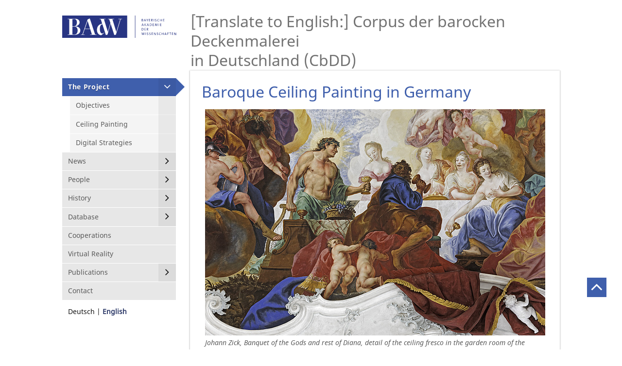

--- FILE ---
content_type: text/html; charset=utf-8
request_url: https://deckenmalerei.badw.de/en/the-project.html
body_size: 7075
content:
<!DOCTYPE html>
<!--[if lt IE 7 ]><html class="no-js ie6 lt-ie9 lt-ie8 lt-ie7" lang="en"> <![endif]-->
<!--[if IE 7 ]><html class="no-js ie7 lt-ie9 lt-ie8" lang="en"> <![endif]-->
<!--[if IE 8 ]><html class="no-js ie8 lt-ie9" lang="en"> <![endif]-->
<!--[if IE 9 ]><html class="no-js ie9" lang="en"> <![endif]-->
<!--[if (gt IE 9)|!(IE)]><!--><html lang="en" class="no-js"> <!--<![endif]-->
<head>

<meta charset="utf-8">
<!-- 
	featured by elementare teilchen GmbH, www.elementare-teilchen.de

	This website is powered by TYPO3 - inspiring people to share!
	TYPO3 is a free open source Content Management Framework initially created by Kasper Skaarhoj and licensed under GNU/GPL.
	TYPO3 is copyright 1998-2026 of Kasper Skaarhoj. Extensions are copyright of their respective owners.
	Information and contribution at https://typo3.org/
-->


<link rel="shortcut icon" href="/typo3conf/ext/etthemebadw/Resources/Public/Icons/favicon_2.ico" type="image/vnd.microsoft.icon">
<title>The Project: Corpus der barocken Deckenmalerei&lt;br&gt;in Deutschland (CbDD)</title>
<meta http-equiv="x-ua-compatible" content="IE=edge,chrome=1" />
<meta name="generator" content="TYPO3 CMS" />
<meta name="application-name" content="Bayerische Akademie der Wissenschaften" />
<meta name="robots" content="INDEX,FOLLOW" />
<meta name="viewport" content="width=device-width, initial-scale=1" />
<meta name="keywords" content="Barock, Barockforschung, Restaurierung, Zerstörung, Rekonstruktion, Dokumentation, Interpretation, Analyse, Forschungsprojekt, Akademienprogramm, Kunstgeschichte, historischer Kontext, Kulturtransfer, Denkmalpflege, Schlösserverwaltung, CbDD
         Deckenmalerei, Wandmalerei, architekturgebundene Malerei, quadro riportato, finestra aperta, Fresko, Secco, Öl auf  Leinwand, Putz, Gewölbe, Bildprogramm, Deckengemälde, visuelle Zeichensysteme, Bildmedien, Ikonographie
         Architektur, Denkmal, Schloss, Schlösser, Residenz, Hof, Höfe, Palais, Rathaus, Wohnhaus, Kathedrale, Dom, Stift, Kapelle, Hofkirche, Schlosskapelle, Kirche, Kloster, Stiftskirche, Wallfahrtskirche, Pfarrkirche,
         Innenräume, Festsaal, Appartement, Treppenhaus, Bibliothek, Kaisersaal,
         Stuck, Dekoration, Raumausstattung, Raumgestaltung 
         Hofgesellschaft, Adel, Fürst, Kurfürst, Graf, Bischof, religiös, höfisch, bürgerlich, Hofkunst, kirchliche Kunst, 
         Bilddokument, Referenzsystem, Fotografie, Digitalisierung, virtuelle Forschungsplattform, Datenbank, webbasiert, 3D-Modellierung, 3D-Visualisierung, Open Access, WissKI,
         Barock, Renaissance, Frühe Neuzeit, Heiliges Römisches Reich deutscher Nation, Mitteleuropa, Bundesrepublik Deutschland,
         Ludwig-Maximilians-Universität München, Institut für Kunstgeschichte,
         Philipps-Universität Marburg, Deutsches Dokumentationszentrum für Kunstgeschichte,Bildarchiv Foto Marburg, Bildindex der Kunst und Architektur, 
         Zentralinstitut für Kunstgeschichte in München" />
<meta name="description" content="Das Akademieprojekt Corpus der barocken Deckenmalerei in Deutschland (CbDD) erforscht  die Decken- und Wandmalerei der Zeit zwischen 1550 und 1800 auf dem Gebiet der Bundesrepublik Deutschland. Die Dokumentation und Interpretation im historischen sowie kunsthistorischen Kontext erfolgt mit analysierenden Texten, Fotografien und Planmaterial, die in einer digitalen Datenbank öffentlich zur Verfügung gestellt werden." />
<meta name="author" content="Bayerische Akademie der Wissenschaften" />
<meta name="twitter:card" content="summary" />
<meta name="copyright" content="Bayerische Akademie der Wissenschaften" />
<meta name="revisit-after" content="7 days" />
<meta name="handheldfriendly" content="true" />
<meta name="abstract" content="Bayerische Akademie der Wissenschaften" />
<meta name="publisher" content="Bayerische Akademie der Wissenschaften" />


<link rel="stylesheet" type="text/css" href="/typo3temp/assets/compressed/merged-6f16818d5891d654f5166f7388ea9d0a-b6b799a31bf61775d574127c79060a4b.css?1636956788" media="all">



<!--[if (gte IE 6)&(lte IE 8)]> <script src="/typo3temp/assets/compressed/selectivizr-1.0.2.min-757e469b3a299a77cab213672366c297.js?1611822971"></script> <![endif]-->


<link rel="alternate" hreflang="x-default" href="https://deckenmalerei.badw.de/das-projekt.html" ><link rel="alternate" hreflang="en-us" href="https://deckenmalerei.badw.de/en/the-project.html" >
<link rel="icon" sizes="192x192" href="Icons/Touch/badw-touch_icon_192x192.png">
<link rel="apple-touch-icon" sizes="180x180" href="Icons/Touch/badw-touch_icon_180x180.png">
<link rel="apple-touch-icon" sizes="152x152" href="Icons/Touch/badw-touch_icon_152x152.png">
<link rel="apple-touch-icon" sizes="144x144" href="Icons/Touch/badw-touch_icon_144x144.png">
<link rel="apple-touch-icon" sizes="120x120" href="Icons/Touch/badw-touch_icon_120x120">
<link rel="apple-touch-icon" sizes="114x114" href="Icons/Touch/badw-touch_icon_114x114">
<link rel="apple-touch-icon" sizes="76x76" href="Icons/Touch/badw-touch_icon_76x76">
<link rel="apple-touch-icon" sizes="72x72" href="Icons/Touch/badw-touch_icon_72x72">
<link rel="apple-touch-icon" href="Icons/Touch/badw-touch_icon_57x57.png">

<link rel="alternate" hreflang="de" href="https://deckenmalerei.badw.de/das-projekt.html"/>
<link rel="alternate" hreflang="en-US" href="https://deckenmalerei.badw.de/en/the-project.html"/>
<link rel="alternate" hreflang="x-default" href="https://deckenmalerei.badw.de/das-projekt.html"/>
</head>
<!--



-->


<body class="c-page  c-page--start"
      data-page="117" data-rootline="109 ">

<p class="page__skiplinks">
    <a href="#nav-main">Skip to Main Navigation</a><a href="#content-main">Skip to Content</a>
</p>

<div id="top" class="c-page-wrapper  js-handle-mobile-navigation-overlay">

    <header class="c-page-head  js-page-head-border">

        <div class="c-page-head__brand">

            <a href="http://www.badw.de" target="_blank" class="u-link-ie9-fix" rel="noreferrer"><div class="c-page-head__brand__img"><img src="/typo3conf/ext/etthemebadw/Resources/Public/Images/logo-badw.svg" alt="Logo der Bayerischen Akademie der Wissenschaften" /></div></a>

        </div>

        <div class="c-page-head__project-title">
            <div class="c-project-title">
                <h1 class="c-project-title__heading">
                    <span>[Translate to English:] Corpus der barocken Deckenmalerei<br/>in Deutschland (CbDD)</span>
                </h1>
            </div>
        </div>

    </header>

    <div class="c-page-aside  js-affix-aside">

        <a class="js-show-nav  c-nav-site__hint" href="/de.html#">
            <div class="c-nav-site__hint__icon">
                <span class="icon-bar"></span>
                <span class="icon-bar"></span>
                <span class="icon-bar"></span>
            </div>
            <div class="c-nav-site__hint__text">Menu</div>
        </a>

        <div class="c-search">
            
        </div>

        <nav class="[ c-nav-site  c-nav-site@s ]  js-mobile-navigation  js-menu-accordion">

            <header class="c-nav-site__header@s">
                <a class="js-show-nav  c-nav-mobile-hint" href="#">
                    <div class="c-nav-mobile-hint--text">
                        Menu
                    </div>
                    <div class="c-nav-mobile-hint--icon"></div>
                </a>
            </header>

            <ul class="c-nav-site__list"><li data-page="117" class="[ c-nav-site__item  c-nav-site__item--level-1 ]  js-menu-accordion-item--has-children"><a href="/en/the-project.html" class="[ c-nav-site__link ]"><span class="c-nav-site__link-text">The Project</span></a><ul class="[ c-nav-site__list  c-nav-site_list--level-2 ]"><li data-page="2286" class="[ c-nav-site__item  c-nav-site__item--level-2 ] "><a href="/en/the-project/objectives.html" class="[ c-nav-site__link ]"><span class="c-nav-site__link-text">Objectives</span></a></li><li data-page="2292" class="[ c-nav-site__item  c-nav-site__item--level-2 ] "><a href="/en/the-project/ceiling-painting.html" class="[ c-nav-site__link ]"><span class="c-nav-site__link-text">Ceiling Painting</span></a></li><li data-page="2324" class="[ c-nav-site__item  c-nav-site__item--level-2 ] "><a href="/en/the-project/database-1.html" class="[ c-nav-site__link ]"><span class="c-nav-site__link-text">Digital Strategies</span></a></li></ul></li><li data-page="125" class="[ c-nav-site__item  c-nav-site__item--level-1 ]  js-menu-accordion-item--has-children"><a href="/en/news-1.html" class="[ c-nav-site__link ]"><span class="c-nav-site__link-text">News</span></a><ul class="[ c-nav-site__list  c-nav-site_list--level-2 ]"><li data-page="2302" class="[ c-nav-site__item  c-nav-site__item--level-2 ] "><a href="/en/news-1/weblog.html" class="[ c-nav-site__link ]"><span class="c-nav-site__link-text">Weblog</span></a></li><li data-page="2306" class="[ c-nav-site__item  c-nav-site__item--level-2 ] "><a href="/en/news-1/photo-campaigns.html" class="[ c-nav-site__link ]"><span class="c-nav-site__link-text">Photo Campaigns</span></a></li></ul></li><li data-page="135" class="[ c-nav-site__item  c-nav-site__item--level-1 ]  js-menu-accordion-item--has-children"><a href="/en/people.html" class="[ c-nav-site__link ]"><span class="c-nav-site__link-text">People</span></a><ul class="[ c-nav-site__list  c-nav-site_list--level-2 ]"><li data-page="114" class="[ c-nav-site__item  c-nav-site__item--level-2 ] "><a href="/en/people/advisory-board.html" class="[ c-nav-site__link ]"><span class="c-nav-site__link-text">Advisory Board</span></a></li><li data-page="113" class="[ c-nav-site__item  c-nav-site__item--level-2 ] "><a href="/en/people/committee.html" class="[ c-nav-site__link ]"><span class="c-nav-site__link-text">Committee</span></a></li><li data-page="2309" class="[ c-nav-site__item  c-nav-site__item--level-2 ] "><a href="/en/people/junior-researchers.html" class="[ c-nav-site__link ]"><span class="c-nav-site__link-text">Junior Researchers</span></a></li><li data-page="2173" class="[ c-nav-site__item  c-nav-site__item--level-2 ] "><a href="/en/people/alumni.html" class="[ c-nav-site__link ]"><span class="c-nav-site__link-text">Former Employees</span></a></li></ul></li><li data-page="127" class="[ c-nav-site__item  c-nav-site__item--level-1 ]  js-menu-accordion-item--has-children"><a href="/en/history.html" class="[ c-nav-site__link ]"><span class="c-nav-site__link-text">History</span></a><ul class="[ c-nav-site__list  c-nav-site_list--level-2 ]"><li data-page="464" class="[ c-nav-site__item  c-nav-site__item--level-2 ] "><a href="/en/history/volumes-published.html" class="[ c-nav-site__link ]"><span class="c-nav-site__link-text">Published Volumes of the Previous Corpus</span></a></li><li data-page="3994" class="[ c-nav-site__item  c-nav-site__item--level-2 ] "><a href="/en/projektgeschichte/nachruf-ulrike-seeger.html" class="[ c-nav-site__link ]"><span class="c-nav-site__link-text">Nachruf Ulrike Seeger</span></a></li><li data-page="450" class="[ c-nav-site__item  c-nav-site__item--level-2 ] "><a href="/en/history/obituary-frank-buettner.html" class="[ c-nav-site__link ]"><span class="c-nav-site__link-text">Frank Büttner's Obituary</span></a></li><li data-page="2326" class="[ c-nav-site__item  c-nav-site__item--level-2 ] "><a href="/en/history/translate-to-english-tagung-hannover-2018.html" class="[ c-nav-site__link ]"><span class="c-nav-site__link-text">Conference Hannover 2018</span></a></li><li data-page="3674" class="[ c-nav-site__item  c-nav-site__item--level-2 ] "><a href="/en/history/translate-to-english-tagung-marburg-2022.html" class="[ c-nav-site__link ]"><span class="c-nav-site__link-text">Conference Marburg 2022</span></a></li><li data-page="2327" class="[ c-nav-site__item  c-nav-site__item--level-2 ] "><a href="/en/history/3d-workshop-2017-1.html" class="[ c-nav-site__link ]"><span class="c-nav-site__link-text">3D-Workshop</span></a></li><li data-page="1446" class="[ c-nav-site__item  c-nav-site__item--level-2 ] "><a href="/en/history/dhmuc-site-visit-2017.html" class="[ c-nav-site__link ]"><span class="c-nav-site__link-text">DHMUC 2017</span></a></li><li data-page="997" class="[ c-nav-site__item  c-nav-site__item--level-2 ] "><a href="/en/history/projects-launch-2016.html" class="[ c-nav-site__link ]"><span class="c-nav-site__link-text">Project Launch 2016</span></a></li><li data-page="998" class="[ c-nav-site__item  c-nav-site__item--level-2 ] "><a href="/en/history/translate-to-english-dhmuc-2016.html" class="[ c-nav-site__link ]"><span class="c-nav-site__link-text">DHMUC 2016</span></a></li><li data-page="999" class="[ c-nav-site__item  c-nav-site__item--level-2 ] "><a href="/en/history/translate-to-english-cave-2016.html" class="[ c-nav-site__link ]"><span class="c-nav-site__link-text">CAVE 2016</span></a></li><li data-page="1003" class="[ c-nav-site__item  c-nav-site__item--level-2 ] "><a href="/en/history/workshop-cbdd-bcpce-2016.html" class="[ c-nav-site__link ]"><span class="c-nav-site__link-text">Workshop CbDD & BCPCE</span></a></li></ul></li><li data-page="2280" class="[ c-nav-site__item  c-nav-site__item--level-1 ]  js-menu-accordion-item--has-children"><a href="/en/translate-to-english-datenbanken.html" class="[ c-nav-site__link ]"><span class="c-nav-site__link-text">Database</span></a><ul class="[ c-nav-site__list  c-nav-site_list--level-2 ]"><li data-page="2310" class="[ c-nav-site__item  c-nav-site__item--level-2 ] "><a href="/en/datenbanken/picture-database.html" class="[ c-nav-site__link ]"><span class="c-nav-site__link-text">Picture database</span></a></li></ul></li><li data-page="2307" class="[ c-nav-site__item  c-nav-site__item--level-1 ] "><a href="/en/cooperations-1.html" class="[ c-nav-site__link ]"><span class="c-nav-site__link-text">Cooperations</span></a></li><li data-page="3271" class="[ c-nav-site__item  c-nav-site__item--level-1 ] "><a href="/en/translate-to-english-virtual-reality.html" class="[ c-nav-site__link ]"><span class="c-nav-site__link-text">Virtual Reality</span></a></li><li data-page="2346" class="[ c-nav-site__item  c-nav-site__item--level-1 ]  js-menu-accordion-item--has-children"><a href="/en/translate-to-english-publikationen.html" class="[ c-nav-site__link ]"><span class="c-nav-site__link-text">Publications</span></a><ul class="[ c-nav-site__list  c-nav-site_list--level-2 ]"><li data-page="2320" class="[ c-nav-site__item  c-nav-site__item--level-2 ] "><a href="/en/publikationen-1/research-team.html" class="[ c-nav-site__link ]"><span class="c-nav-site__link-text">Research Team</span></a></li><li data-page="3460" class="[ c-nav-site__item  c-nav-site__item--level-2 ] "><a href="/en/translate-to-english-publikationen/translate-to-english-akademie-aktuell-76/2022.html" class="[ c-nav-site__link ]"><span class="c-nav-site__link-text">Akademie Aktuell 76/2022</span></a></li><li data-page="3459" class="[ c-nav-site__item  c-nav-site__item--level-2 ] "><a href="/en/translate-to-english-publikationen/translate-to-english-akademie-aktuell-74/2021.html" class="[ c-nav-site__link ]"><span class="c-nav-site__link-text">Akademie Aktuell 74/2021</span></a></li><li data-page="2322" class="[ c-nav-site__item  c-nav-site__item--level-2 ] "><a href="/en/publikationen-1/akademie-aktuell-64/2018.html" class="[ c-nav-site__link ]"><span class="c-nav-site__link-text">Akademie Aktuell 64/2018</span></a></li><li data-page="2321" class="[ c-nav-site__item  c-nav-site__item--level-2 ] "><a href="/en/publikationen-1/akademie-aktuell-02/2016.html" class="[ c-nav-site__link ]"><span class="c-nav-site__link-text">Akademie Aktuell 02/2016</span></a></li></ul></li><li data-page="110" class="[ c-nav-site__item  c-nav-site__item--level-1 ] "><a href="/en/contact.html" class="[ c-nav-site__link ]"><span class="c-nav-site__link-text">Contact</span></a></li></ul>

        </nav>

        <div class="[ c-nav-lang  c-nav-lang@s-xl ]">

            <ul class="c-nav-lang__list  o-list-inline"><li class="c-nav-lang__item"><a href="/das-projekt.html" class="c-nav-lang__link">Deutsch</a></li><li class="c-nav-lang__item"><a href="/en/the-project.html" class="[ c-nav-lang__link  c-nav-lang__link--active ]">English</a></li></ul>

        </div>

    </div>

    <div class="c-nav-lang  c-nav-lang@s">

        <ul class="c-nav-lang__list  o-list-inline"><li class="c-nav-lang__item"><a href="/das-projekt.html" class="c-nav-lang__link">Deutsch</a></li><li class="c-nav-lang__item"><a href="/en/the-project.html" class="[ c-nav-lang__link  c-nav-lang__link--active ]">English</a></li></ul>

    </div>

    <main class="c-page-content">

        <div class="c-page-content__wrapper">

            

            <div class="c-page-content__container">

                <!--TYPO3SEARCH_begin-->

                
    

            <div id="c2573" class="frame frame-default frame-type-header frame-layout-0">
                
                    <a id="c2636"></a>
                
                
                    



                
                
                    

    
        <header>
            

		<h1>Baroque Ceiling Painting in Germany</h1>
	


            



            



        </header>
    



                
                
                
                    



                
                
                    



                
            </div>

        




<div id="c844">
    
    
        
            



        

        <div class="ce-textpic ce-center ce-above">

            
                

    <div class="ce-gallery"
         data-ce-columns="1" data-ce-images="1">
        
            <div class="ce-outer">
                <div class="ce-inner">
        
        
            <div class="ce-row">
                
                    
                        <div class="ce-column">
                            
    <figure class="ce-media ce-media--responsive@s">
        
            
    
            <a href="/fileadmin/user_upload/Files/CbDD/Bilder_Standardseiten/fmd496435.jpg">
                
    <img class="u-snap-to-grid" title="Zick, Würzburg" alt="Johann Zick, Göttermahl und Rast der Diana, Detail des Deckenfreskos im Gartensaal der Würzburger Residenz, 1750 © CbDD/Bayerische Verwaltung der staatlichen Schlösser, Gärten und Seen/Bildarchiv Foto Marburg, Foto: Uwe Gaasch" src="/fileadmin/_processed_/7/5/csm_fmd496435_f2cb1c1bd4.jpg" width="700" height="466" />

            </a>
        

        
        

        
                <figcaption class="u-figcaption-max-width">
                    Johann Zick, Banquet of the Gods and rest of Diana, detail of the ceiling fresco in the garden room of the residence in Würzburg, 1750 © Bildarchiv Foto Marburg/ Bayerische Verwaltung der staatlichen Schlösser, Gärten und Seen/ CbDD/ Uwe Gaasch

                </figcaption>

            

    </figure>


                        </div>
                    
                
            </div>
        
        
    </div>
    </div>

</div>














            

            <div class="ce-bodytext">
                
                <p>Ceiling and mural paintings play an essential role in the creation of baroque interiors. Unlike other forms of visual art, these unique three-dimensional mediums define early modern architecture from above, employing vibrant and intricate iconographic programs. Whether found in religious or secular settings, in grand palaces, ceremonial halls, churches, monasteries, opulent staircases, or libraries, baroque murals on walls and ceilings exhibit a remarkable range of diversity and artistic innovation spanning from the mid-16th to the late 18th century.</p>
<h2>Analysis and Documentation</h2>
<p>The Corpus of Baroque Ceiling Painting in Germany (CbDD) is a research project dedicated to studying the ornamental artwork found on walls and ceilings in the territory of the Federal Republic of Germany, specifically created between 1550 and 1800.</p>
            </div>

            

        </div>

        




    

    

    

    

    

    
    

</div>





<div id="c884">
    
    
        
            



        

        <div class="ce-textpic ce-right ce-intext">

            
                














            

            <div class="ce-bodytext">
                
                <p>A groundbreaking initiative has undertaken the comprehensive documentation, analysis, and presentation of a corpus of over 4000 monuments. This collection encompasses preserved, destroyed, and restored examples.</p>
<p>The project offers a multi-faceted exploration of these monuments, combining texts with both new and historical photographs and drawings. It delves into their art historical, architectural, and historical contexts, shedding light on their significance and influences.</p>
<p>This wealth of information is made accessible through an innovative online database, powered by cutting-edge digital technology.</p>
            </div>

            

        </div>

        




    

    

    

    

    

    
    

</div>





<div id="c6437">
    
    
        
            

    
        <header>
            

		<h2>Project Outlines</h2>
	


            



            



        </header>
    



        

        <div class="ce-textpic ce-center ce-above">

            
                














            

            <div class="ce-bodytext">
                
                <p>Detailed project outlines have been published in:</p><ul> 	<li><a href="https://rep.adw-goe.de/handle/11858/00-001S-0000-0023-9A85-8" title="Link to website" target="_blank" class="external-link-new-window" rel="noreferrer">Mitteilungen der Residenzen-Kommission</a> (2015)</li> 	<li><a href="https://deckenmalerei.badw.de/fileadmin/pub/akademieAktuell/2016/57/00_gesamte_Ausgabe_0216.pdf" title="Opens PDF" target="_blank" class="external-link-new-window">Akademie Aktuell</a>&nbsp;(2016)</li> 	<li><a href="https://www.akademienunion.de/fileadmin/redaktion/user_upload/Publikationen/AU_Wissensspeicher_web.pdf" title="Opens PDF" target="_blank" class="external-link-new-window" rel="noreferrer">Wissensspeicher für die Zukunft</a>&nbsp;(2016)</li> 	<li><a href="https://www.br.de/mediathek/video/alpha-thema-faszination-forschung-doku-wissenschaft-mit-langem-atem-was-bringt-langzeitforschung-av:5db188947c69d4001a48b9f8" title="Link to website" target="_blank" class="external-link-new-window" rel="noreferrer">Wissenschaft mit langem Atem - Was bringt Langzeitforschung?</a> (2019)</li> </ul>
            </div>

            

        </div>

        




    

    

    

    

    

    
    

</div>





<div id="c846">
    
    
        
            

    
        <header>
            

		<h2>Funding and Cooperations</h2>
	


            



            



        </header>
    



        

        <div class="ce-textpic ce-right ce-intext">

            
                














            

            <div class="ce-bodytext">
                
                <p>The Corpus of Baroque Ceiling Painting in Germany (CbDD) is&nbsp;a research project in the Academies Program of the Union of the German Academies of Sciences and Humanities (<a href="http://www.akademienunion.de/" title="Link to website" target="_blank" class="external-link-new-window" rel="noreferrer">Union der Deutschen Akademien der Wissenschaften</a>).&nbsp;It makes an essential contribution to the documentation, preservation, and visualization of our cultural heritage and is supervised by the Bavarian Academy of Sciences and Humanities&nbsp;(<a href="https://www.badw.de/" title="Link to website" target="_blank" class="external-link-new-window" rel="noreferrer">Bayerische Akademie der Wissenschaften</a>) in Munich.</p>
<p>Led by Prof. Dr. Stephan Hoppe, two research teams collaborate on this endeavor. One team operates at the Institut für Kunstgeschichte of Ludwig-Maximilians-Universität in Munich, while the other team is based at the Deutsches Dokumentationszentrum für Kunstgeschichte – Bildarchiv Foto Marburg of Philipps-Universität in Marburg. This collaboration ensures comprehensive research and ensures high-quality photographic reproduction of the artworks.</p>
<p>The project was approved in October 2014 and officially commenced on April 1, 2015. The research project is expected to span 25 years.</p>
<p>&nbsp;</p>
            </div>

            

        </div>

        




    

    

    

    

    

    
    

</div>





<div id="c848">
    
    
        
            

    



        

        <div class="ce-textpic ce-left ce-intext">

            
                

    <div class="ce-gallery"
         data-ce-columns="2" data-ce-images="4">
        
        
            <div class="ce-row">
                
                    
                        <div class="ce-column">
                            
    <figure class="ce-media ce-media--responsive">
        
            
    
            
                    
    <img src="/fileadmin/_processed_/2/1/csm_LMU-Logo_b447011150.jpg" width="126" height="60" alt="" />

                
        

        
        

        

    </figure>


                        </div>
                    
                
                    
                        <div class="ce-column">
                            
    <figure class="ce-media ce-media--responsive">
        
            
    
            
                    
    <img src="/fileadmin/_processed_/d/2/csm_UniMarburg-Logo_c2747bb09e.gif" width="124" height="60" alt="" />

                
        

        
        

        

    </figure>


                        </div>
                    
                
            </div>
        
            <div class="ce-row">
                
                    
                        <div class="ce-column">
                            
    <figure class="ce-media ce-media--responsive">
        
            
    
            
                    
    <img src="/fileadmin/_processed_/5/8/csm_FotoMarburg_logo_a5c2c5d5c5.jpg" width="125" height="60" alt="" />

                
        

        
        

        

    </figure>


                        </div>
                    
                
                    
                        <div class="ce-column">
                            
    <figure class="ce-media ce-media--responsive">
        
            
    
            
                    
    <img alt="logo of the union of german academies of science" src="/fileadmin/_processed_/9/a/csm_Union_1farbig_web_11934eb933.jpg" width="180" height="60" />

                
        

        
        

        

    </figure>


                        </div>
                    
                
            </div>
        
        
</div>














            

            <div class="ce-bodytext">
                
                
            </div>

            

        </div>

        




    

    

    

    

    

    
    

</div>




                <!-- TYPO3SEARCH_end-->

            </div>


        </div>

        <footer class="c-page-footer">
            <div class="c-page-footer__start">

                

<div id="c893">
    
    
        
            

    
        <header>
            

		<h3>Corpus der barocken Deckenmalerei in Deutschland (CbDD)</h3>
	


            



            



        </header>
    



        

        <div class="ce-textpic ce-right ce-intext">

            
                














            

            <div class="ce-bodytext">
                
                <p>Project Director: Prof. Dr. Stephan Hoppe </p>
<p>Secretary's office: Franziska Kaiser M.A.</p>
<p>Project coordinator and head of the Department in Munich:<br />PD Dr. Matteo Burioni</p>
<p>Institut für Kunstgeschichte<br />Ludwig-Maximilians-Universität München<br />Zentnerstr. 31<br />D-80798 München<br />phone: +49 (0) 89 / 2180–6226 or -3718<br />fax: +49 (0) 89 / 2180–13507</p>
<p>Head of the Department in Marburg:<br />Prof. Dr. Hubert Locher</p>
<p>Deutsches Dokumentationszentrum für Kunstgeschichte – Bildarchiv Foto Marburg<br />Philipps-Universität Marburg<br />Biegenstr. 11<br />D-35037 Marburg<br />phone: +49 (0) 6421 / 28-24324<br />fax: +49 (0) 6421 / 28-28931</p>
            </div>

            

        </div>

        




    

    

    

    

    

    
    

</div>




            </div>

            <div class="c-page-footer__default">
                <p class="c-page-footer__copyright">&copy;
                    2026
                    Bayerische Akademie der Wissenschaften
                </p>

                <div class="c-page-footer__link-container"><ul><li class="[ link-list__item ]"><a href="https://www.badw.de/de/legal/impressum/index.html" target="_blank">Imprint</a></li><li class="[ link-list__item ]"><a href="https://www.badw.de/en/data/footer-navigation/datenschutz.html" target="_blank">Privacy Statement</a></li></ul></div>

            </div>

        </footer>

    </main>

    <div class="c-page-totop"><a href="#top"></a></div>

</div>
<script src="/typo3temp/assets/compressed/merged-0c3ef45720b9d73e179413a987b8e6ea-cb1461d80d6db3996330f42f9a4a90f9.js?1611827856"></script>
<script src="/typo3temp/assets/compressed/merged-eab7022fc9a61157e8c5d431b139d9c8-a2e90967e86d2b7e9fdf2a36f153ebf0.js?1611827856"></script>


</body>
</html>

--- FILE ---
content_type: application/javascript; charset=utf-8
request_url: https://deckenmalerei.badw.de/typo3temp/assets/compressed/merged-eab7022fc9a61157e8c5d431b139d9c8-a2e90967e86d2b7e9fdf2a36f153ebf0.js?1611827856
body_size: 7001
content:


(function( $ ){
// http://coveroverflow.com/a/11381730/989439
	function mobilecheck() {
		var check = false;
		(function (a) {
			if (/(android|ipad|playbook|silk|bb\d+|meego).+mobile|avantgo|bada\/|blackberry|blazer|compal|elaine|fennec|hiptop|iemobile|ip(hone|od)|iris|kindle|lge |maemo|midp|mmp|netfront|opera m(ob|in)i|palm( os)?|phone|p(ixi|re)\/|plucker|pocket|psp|series(4|6)0|symbian|treo|up\.(browser|link)|vodafone|wap|windows (ce|phone)|xda|xiino/i.test(a) || /1207|6310|6590|3gso|4thp|50[1-6]i|770s|802s|a wa|abac|ac(er|oo|s\-)|ai(ko|rn)|al(av|ca|co)|amoi|an(ex|ny|yw)|aptu|ar(ch|go)|as(te|us)|attw|au(di|\-m|r |s )|avan|be(ck|ll|nq)|bi(lb|rd)|bl(ac|az)|br(e|v)w|bumb|bw\-(n|u)|c55\/|capi|ccwa|cdm\-|cell|chtm|cldc|cmd\-|co(mp|nd)|craw|da(it|ll|ng)|dbte|dc\-s|devi|dica|dmob|do(c|p)o|ds(12|\-d)|el(49|ai)|em(l2|ul)|er(ic|k0)|esl8|ez([4-7]0|os|wa|ze)|fetc|fly(\-|_)|g1 u|g560|gene|gf\-5|g\-mo|go(\.w|od)|gr(ad|un)|haie|hcit|hd\-(m|p|t)|hei\-|hi(pt|ta)|hp( i|ip)|hs\-c|ht(c(\-| |_|a|g|p|s|t)|tp)|hu(aw|tc)|i\-(20|go|ma)|i230|iac( |\-|\/)|ibro|idea|ig01|ikom|im1k|inno|ipaq|iris|ja(t|v)a|jbro|jemu|jigs|kddi|keji|kgt( |\/)|klon|kpt |kwc\-|kyo(c|k)|le(no|xi)|lg( g|\/(k|l|u)|50|54|\-[a-w])|libw|lynx|m1\-w|m3ga|m50\/|ma(te|ui|xo)|mc(01|21|ca)|m\-cr|me(rc|ri)|mi(o8|oa|ts)|mmef|mo(01|02|bi|de|do|t(\-| |o|v)|zz)|mt(50|p1|v )|mwbp|mywa|n10[0-2]|n20[2-3]|n30(0|2)|n50(0|2|5)|n7(0(0|1)|10)|ne((c|m)\-|on|tf|wf|wg|wt)|nok(6|i)|nzph|o2im|op(ti|wv)|oran|owg1|p800|pan(a|d|t)|pdxg|pg(13|\-([1-8]|c))|phil|pire|pl(ay|uc)|pn\-2|po(ck|rt|se)|prox|psio|pt\-g|qa\-a|qc(07|12|21|32|60|\-[2-7]|i\-)|qtek|r380|r600|raks|rim9|ro(ve|zo)|s55\/|sa(ge|ma|mm|ms|ny|va)|sc(01|h\-|oo|p\-)|sdk\/|se(c(\-|0|1)|47|mc|nd|ri)|sgh\-|shar|sie(\-|m)|sk\-0|sl(45|id)|sm(al|ar|b3|it|t5)|so(ft|ny)|sp(01|h\-|v\-|v )|sy(01|mb)|t2(18|50)|t6(00|10|18)|ta(gt|lk)|tcl\-|tdg\-|tel(i|m)|tim\-|t\-mo|to(pl|sh)|ts(70|m\-|m3|m5)|tx\-9|up(\.b|g1|si)|utst|v400|v750|veri|vi(rg|te)|vk(40|5[0-3]|\-v)|vm40|voda|vulc|vx(52|53|60|61|70|80|81|83|85|98)|w3c(\-| )|webc|whit|wi(g |nc|nw)|wmlb|wonu|x700|yas\-|your|zeto|zte\-/i.test(a.substr(0, 4)))check = true
		})(navigator.userAgent || navigator.vendor || window.opera);
		return check;
	}
	function addMenuCloseHandler() {
		eventtype = mobilecheck() ? 'touchstart' : 'click';
		$(document).bind(eventtype + '.menuHandler', function (event) {
			if ($(event.target).hasClass('js-show-nav')) {
				event.preventDefault();
			}
			if ($(event.target).closest('body').length == 0
				|| $(event.target).closest('.js-mobile-navigation').length == 0
				|| $(event.target).closest('.js-show-nav').length == 1) {
				event.preventDefault();
				$(document).unbind('.menuHandler');
				addMenuOpenHandler();
				$('.js-mobile-navigation').removeClass('is-open');
				$('.js-handle-mobile-navigation-overlay').removeClass('is-overlayed');
			}
		});
	}
	function addMenuOpenHandler() {
		eventtype = mobilecheck() ? 'touchstart' : 'click';
		$('.js-show-nav').bind(eventtype + '.menuHandlerOpen', function (event) {
			event.preventDefault();
			if (!$('.js-mobile-navigation').hasClass('is-open')) {
				$('.js-mobile-navigation').addClass('is-open');
				event.stopPropagation();
				event.preventDefault();
				$('.js-show-nav').unbind('.menuHandlerOpen');
				$('.js-handle-mobile-navigation-overlay').addClass('is-overlayed');
				addMenuCloseHandler();
			}
		});
	}


// menu (main and accordion)
	jQuery(document).ready(function ($) {

		jQuery('.js-menu-accordion li li').addClass('is-closed');
		jQuery('.js-menu-accordion-item--has-children').addClass('js-menu-accordion-item--children-closed');
		jQuery('.js-menu-accordion-item--has-children > a').after('<span class="js-menu-accordion-item--handle-children  c-accordion__toggle"></span>');

		jQuery('.js-menu-accordion-item--handle-children').on('click', function() {
			if (jQuery(this).parent('li').hasClass('js-menu-accordion-item--children-closed')) {

				// close all other items
				jQuery(this).parent('li').siblings('.js-menu-accordion-item--children-opened')
					.addClass('js-menu-accordion-item--children-closed')
					.removeClass('js-menu-accordion-item--children-opened')
					.find('.is-open')
					.addClass('is-closed')
					.removeClass('is-open');

				jQuery(this).next('ul').children('li').removeClass('is-closed');
				jQuery(this).next('ul').children('li').addClass('is-open');
				jQuery(this).addClass('is-open');
				jQuery(this).removeClass('is-closed');
				jQuery(this).parent('li').addClass('js-menu-accordion-item--children-opened').removeClass('js-menu-accordion-item--children-closed');

			}  else {
				jQuery(this).next('ul').children('li').addClass('is-closed');
				jQuery(this).next('ul').children('li').removeClass('is-open');
				jQuery(this).removeClass('is-open');
				jQuery(this).addClass('is-closed');
				jQuery(this).parent('li').addClass('js-menu-accordion-item--children-closed').removeClass('js-menu-accordion-item--children-opened')
			}
		});

		addMenuOpenHandler();

		try {
			var currentPageId = $(document.body).data('page');
			var rootline = $(document.body).data('rootline').split(' ');
			$.each(rootline, function (key, value) {
				var activeElement = $('li[data-page="' + value + '"]');
				activeElement.removeClass('js-menu-accordion-item--children-closed');
				activeElement.addClass('js-menu-accordion-item--children-opened');
				activeElement.children('ul').children('li').removeClass('is-closed');
				activeElement.children('ul').children('li').addClass('is-open');
				activeElement.children('span').addClass('is-open');
				activeElement.children('a').addClass('c-nav-site__link--active');
				// activeElement.children('a').children('.js-nav-site-handle-subpages').addClass('js-nav-site-submenu-is-open is-open');
				// activeElement.children('ul').css('display', 'block');
			});
		} catch (e) {
			$('li[data-page="' + $(document.body).data('rootline') + '"]').addClass('is-open');
			$('li[data-page="' + $(document.body).data('rootline') + '"]').children('span').addClass('is-open');
			$('li[data-page="' + $(document.body).data('rootline') + '"]').children('a').addClass('c-nav-site__link--active');
			$('li[data-page="' + $(document.body).data('rootline') + '"]').children('a').children('.js-nav-site-handle-subpages').addClass('js-nav-site-submenu-is-open is-open');
			$('li[data-page="' + $(document.body).data('rootline') + '"] > ul').css('display', 'block');
		}
		// fix, da die rootline nicht bis zum letzten gefunden wird
		var currentPage = $('li[data-page="' + currentPageId + '"]');
		// startseite von badw.de wird nicht mehr besonders behandelt, wird also ausgeklappt beim Klick auf das Menue!
        currentPage.removeClass('js-menu-accordion-item--children-closed');
        currentPage.addClass('js-menu-accordion-item--children-opened');
        currentPage.children('ul').children('li').removeClass('is-closed');
        currentPage.children('ul').children('li').addClass('is-open');
        currentPage.children('span').addClass('is-open');
		currentPage.children('a').addClass('c-nav-site__link--active  c-nav-site__link--current');

	});
})( jQuery );

// wrap the whole init block in an immediate envoked function
(function( $ ) {

	var sliderDefaultSettings = {
		// GENERAL
		mode: 'horizontal'
		, slideSelector: '.c-slider__item'
		, infiniteLoop: true
		//, hideControlOnEnd: false
		, speed: 900
		//, easing: null
		//, slideMargin: 0
		//, startSlide: 0
		//, randomStart: false
		//, captions: false
		//, ticker: false
		//, tickerHover: false
		, adaptiveHeight: false
		//, adaptiveHeightSpeed: 500
		//, video: false
		, useCSS: true
		, preloadImages: 'all' // all, visible
		, responsive: true
		//, slideZIndex: 50
		//, wrapperClass: 'bx-wrapper'

		// AUTO
		, auto: true
		, pause: 7000
		, autoStart: true
		, autoDirection: 'next'
		, autoHover: true
		//, autoDelay: 0
		//, autoSlideForOnePage: false

		// TOUCH
		, touchEnabled: true
		//, swipeThreshold: 50
		//, oneToOneTouch: true
		//, preventDefaultSwipeX: true
		//, preventDefaultSwipeY: false

		// KEYBOARD
		, keyboardEnabled: true

		// PAGER
		, pager: true
		, pagerType: 'full' // short (nummern), full (bobbel)
		//, pagerShortSeparator: ' / '
		//, pagerSelector: null
		//, buildPager: null
		//, pagerCustom: null

		// CONTROLS
		, controls: true
		, nextText: 'Next'
		, prevText: 'Prev'
		, nextSelector: null
		, prevSelector: null
		//, autoControls: false
		//, startText: 'Start'
		//, stopText: 'Stop'
		//, autoControlsCombine: false
		//, autoControlsSelector: null


		// CAROUSEL
		//minSlides: 1
		//maxSlides: 1
		//moveSlides: 0
		//slideWidth: 0

		// CALLBACKS
		//, onSliderLoad: function(){
		//	// Because of our padding the overall width of the slider is too small.
		//	// We increase it by 20% after each calculations.
		//	var slider = $('.js-slider-multiple');
		//	var percent = 100*slider.width()/slider.offsetParent().width() + 30;
		//	slider.css("width", percent.toFixed(0) + '%');
		//}
		//, onSlideBefore: function(){}
		//, onSlideAfter: function(){}
		//, onSlideNext: function(){}
		//, onSlidePrev: function(){}
		//, onSliderResize: function(){}
	};

	function getSliderSettings(sliderDomObj) {
		var thisSliderSettings = sliderDefaultSettings;
		try {
			var mode = $(sliderDomObj).data('slider-mode');
			if (mode) {
				thisSliderSettings.mode = mode;
			}
		} catch(err) {}
		try {
			var speed = $(sliderDomObj).data('slider-speed');
			if (speed) {
				thisSliderSettings.speed = speed;
			}
		} catch(err) {}
		try {
			var pause = $(sliderDomObj).data('slider-pause');
			if (pause) {
				thisSliderSettings.pause = parseInt(pause) + parseInt(thisSliderSettings.speed);
			}
		} catch(err) {}
		try {
			var mode = $(sliderDomObj).data('slider-pager');
			if (mode) {
				thisSliderSettings.pager = true;
			} else {
				thisSliderSettings.pager = false;
			}
		} catch(err) {}
		try {
			var mode = $(sliderDomObj).data('slider-controls');
			if (mode) {
				thisSliderSettings.controls = true;
			} else {
				thisSliderSettings.controls = false;
			}
		} catch(err) {}

		return thisSliderSettings;
	}

	// stuff after dom is ready
	$(document).ready(function($) {

		//
		// Slider
		//

		$('.js-slider-multiple').each(function(){
			var sliderDomObj = this;
			var thisSliderSettings = getSliderSettings(this);
			var slider = $(this).bxSlider(thisSliderSettings);
		});

	});

})(jQuery);
(function($) {

//	$.localScroll();

	//$('.js-equal-height .js-equal-height__item').equalHeightColumns({
	//	equalizeRows: true,
	//	checkHeight: 'innerHeight'
	//});



})( jQuery );


/* ========================================================================
 * Bootstrap: tab.js v3.3.5
 * http://getbootstrap.com/javascript/#tabs
 * ========================================================================
 * Copyright 2011-2015 Twitter, Inc.
 * Licensed under MIT (https://github.com/twbs/bootstrap/blob/master/LICENSE)
 * ======================================================================== */


+function ($) {
	'use strict';

	// TAB CLASS DEFINITION
	// ====================

	var Tab = function (element) {
		// jscs:disable requireDollarBeforejQueryAssignment
		this.element = $(element)
		// jscs:enable requireDollarBeforejQueryAssignment
	}

	Tab.VERSION = '3.3.5'

	Tab.TRANSITION_DURATION = 150

	Tab.prototype.show = function () {
		var $this    = this.element
		var $ul      = $this.closest('ul:not(.dropdown-menu)')
		var selector = $this.data('target')

		if (!selector) {
			selector = $this.attr('href')
			selector = selector && selector.replace(/.*(?=#[^\s]*$)/, '') // strip for ie7
		}

		if ($this.parent('li').hasClass('active')) return

		var $previous = $ul.find('.active:last a')
		var hideEvent = $.Event('hide.bs.tab', {
			relatedTarget: $this[0]
		})
		var showEvent = $.Event('show.bs.tab', {
			relatedTarget: $previous[0]
		})

		$previous.trigger(hideEvent)
		$this.trigger(showEvent)

		if (showEvent.isDefaultPrevented() || hideEvent.isDefaultPrevented()) return

		var $target = $(selector)

		this.activate($this.closest('li'), $ul)
		this.activate($target, $target.parent(), function () {
			$previous.trigger({
				type: 'hidden.bs.tab',
				relatedTarget: $this[0]
			})
			$this.trigger({
				type: 'shown.bs.tab',
				relatedTarget: $previous[0]
			})
		})
	}

	Tab.prototype.activate = function (element, container, callback) {
		var $active    = container.find('> .active')
		var transition = callback
			&& $.support.transition
			&& ($active.length && $active.hasClass('fade') || !!container.find('> .fade').length)

		function next() {
			$active
				.removeClass('active')
				.find('> .dropdown-menu > .active')
				.removeClass('active')
				.end()
				.find('[data-toggle="tab"]')
				.attr('aria-expanded', false)

			element
				.addClass('active')
				.find('[data-toggle="tab"]')
				.attr('aria-expanded', true)

			if (transition) {
				element[0].offsetWidth // reflow for transition
				element.addClass('in')
			} else {
				element.removeClass('fade')
			}

			if (element.parent('.dropdown-menu').length) {
				element
					.closest('li.dropdown')
					.addClass('active')
					.end()
					.find('[data-toggle="tab"]')
					.attr('aria-expanded', true)
			}

			callback && callback()
		}

		$active.length && transition ?
			$active
				.one('bsTransitionEnd', next)
				.emulateTransitionEnd(Tab.TRANSITION_DURATION) :
			next()

		$active.removeClass('in')
	}


	// TAB PLUGIN DEFINITION
	// =====================

	function Plugin(option) {
		return this.each(function () {
			var $this = $(this)
			var data  = $this.data('bs.tab')

			if (!data) $this.data('bs.tab', (data = new Tab(this)))
			if (typeof option == 'string') data[option]()
		})
	}

	var old = $.fn.tab

	$.fn.tab             = Plugin
	$.fn.tab.Constructor = Tab


	// TAB NO CONFLICT
	// ===============

	$.fn.tab.noConflict = function () {
		$.fn.tab = old
		return this
	}


	// TAB DATA-API
	// ============

	var clickHandler = function (e) {
		e.preventDefault()
		Plugin.call($(this), 'show')
		console.log('show');
	}

	$(document)
		.on('click.bs.tab.data-api', '[data-toggle="tab"]', clickHandler)
		.on('click.bs.tab.data-api', '[data-toggle="pill"]', clickHandler)

}(jQuery);

/* ========================================================================
 * Bootstrap: collapse.js v3.3.5
 * http://getbootstrap.com/javascript/#collapse
 * ========================================================================
 * Copyright 2011-2015 Twitter, Inc.
 * Licensed under MIT (https://github.com/twbs/bootstrap/blob/master/LICENSE)
 * ======================================================================== */


+function ($) {
	'use strict';

	// COLLAPSE PUBLIC CLASS DEFINITION
	// ================================

	var Collapse = function (element, options) {
		this.$element      = $(element)
		this.options       = $.extend({}, Collapse.DEFAULTS, options)
		this.$trigger      = $('[data-toggle="collapse"][href="#' + element.id + '"],' +
			'[data-toggle="collapse"][data-target="#' + element.id + '"]')
		this.transitioning = null

		if (this.options.parent) {
			this.$parent = this.getParent()
		} else {
			this.addAriaAndCollapsedClass(this.$element, this.$trigger)
		}

		if (this.options.toggle) this.toggle()
	}

	Collapse.VERSION  = '3.3.5'

	Collapse.TRANSITION_DURATION = 350

	Collapse.DEFAULTS = {
		toggle: true
	}

	Collapse.prototype.dimension = function () {
		var hasWidth = this.$element.hasClass('width')
		return hasWidth ? 'width' : 'height'
	}

	Collapse.prototype.show = function () {
		if (this.transitioning || this.$element.hasClass('in')) return

		var activesData
		var actives = this.$parent && this.$parent.children('.panel').children('.in, .collapsing')

		if (actives && actives.length) {
			activesData = actives.data('bs.collapse')
			if (activesData && activesData.transitioning) return
		}

		var startEvent = $.Event('show.bs.collapse')
		this.$element.trigger(startEvent)
		if (startEvent.isDefaultPrevented()) return

		if (actives && actives.length) {
			Plugin.call(actives, 'hide')
			activesData || actives.data('bs.collapse', null)
		}

		var dimension = this.dimension()

		this.$element
			.removeClass('collapse')
			.addClass('collapsing')[dimension](0)
			.attr('aria-expanded', true)

		this.$trigger
			.removeClass('collapsed')
			.attr('aria-expanded', true)

		this.transitioning = 1

		var complete = function () {
			this.$element
				.removeClass('collapsing')
				.addClass('collapse in')[dimension]('')
			this.transitioning = 0
			this.$element
				.trigger('shown.bs.collapse')
		}

		if (!$.support.transition) return complete.call(this)

		var scrollSize = $.camelCase(['scroll', dimension].join('-'))

		this.$element
			.one('bsTransitionEnd', $.proxy(complete, this))
			.emulateTransitionEnd(Collapse.TRANSITION_DURATION)[dimension](this.$element[0][scrollSize])
	}

	Collapse.prototype.hide = function () {
		if (this.transitioning || !this.$element.hasClass('in')) return

		var startEvent = $.Event('hide.bs.collapse')
		this.$element.trigger(startEvent)
		if (startEvent.isDefaultPrevented()) return

		var dimension = this.dimension()

		this.$element[dimension](this.$element[dimension]())[0].offsetHeight

		this.$element
			.addClass('collapsing')
			.removeClass('collapse in')
			.attr('aria-expanded', false)

		this.$trigger
			.addClass('collapsed')
			.attr('aria-expanded', false)

		this.transitioning = 1

		var complete = function () {
			this.transitioning = 0
			this.$element
				.removeClass('collapsing')
				.addClass('collapse')
				.trigger('hidden.bs.collapse')
		}

		if (!$.support.transition) return complete.call(this)

		this.$element
			[dimension](0)
			.one('bsTransitionEnd', $.proxy(complete, this))
			.emulateTransitionEnd(Collapse.TRANSITION_DURATION)
	}

	Collapse.prototype.toggle = function () {
		this[this.$element.hasClass('in') ? 'hide' : 'show']()
	}

	Collapse.prototype.getParent = function () {
		return $(this.options.parent)
			.find('[data-toggle="collapse"][data-parent="' + this.options.parent + '"]')
			.each($.proxy(function (i, element) {
				var $element = $(element)
				this.addAriaAndCollapsedClass(getTargetFromTrigger($element), $element)
			}, this))
			.end()
	}

	Collapse.prototype.addAriaAndCollapsedClass = function ($element, $trigger) {
		var isOpen = $element.hasClass('in')

		$element.attr('aria-expanded', isOpen)
		$trigger
			.toggleClass('collapsed', !isOpen)
			.attr('aria-expanded', isOpen)
	}

	function getTargetFromTrigger($trigger) {
		var href
		var target = $trigger.attr('data-target')
			|| (href = $trigger.attr('href')) && href.replace(/.*(?=#[^\s]+$)/, '') // strip for ie7

		return $(target)
	}


	// COLLAPSE PLUGIN DEFINITION
	// ==========================

	function Plugin(option) {
		return this.each(function () {
			var $this   = $(this)
			var data    = $this.data('bs.collapse')
			var options = $.extend({}, Collapse.DEFAULTS, $this.data(), typeof option == 'object' && option)

			if (!data && options.toggle && /show|hide/.test(option)) options.toggle = false
			if (!data) $this.data('bs.collapse', (data = new Collapse(this, options)))
			if (typeof option == 'string') data[option]()
		})
	}

	var old = $.fn.collapse

	$.fn.collapse             = Plugin
	$.fn.collapse.Constructor = Collapse


	// COLLAPSE NO CONFLICT
	// ====================

	$.fn.collapse.noConflict = function () {
		$.fn.collapse = old
		return this
	}


	// COLLAPSE DATA-API
	// =================

	$(document).on('click.bs.collapse.data-api', '[data-toggle="collapse"]', function (e) {
		var $this   = $(this)

		//if (!$this.attr('data-target')) e.preventDefault()

		// todo remove this
		// not working correctly
		if (!$this.attr('data-target')) {
			e.stopPropagation();
			e.stopImmediatePropagation();
			console.log('prevent default!');
			console.log('stop propagation!');
			console.log('stopImmediatePropagation!');
			console.log($this);
		}

		var $target = getTargetFromTrigger($this)
		var data    = $target.data('bs.collapse')
		var option  = data ? 'toggle' : $this.data()

		Plugin.call($target, option)
	})

}(jQuery);



+function ($) {
	'use strict';

	$(document).ready(function($) {

		// magic number 32 = margin-bottom from body
		if (window.innerHeight < ($('.js-affix-aside').outerHeight(true) + 32)) {
			$('.js-affix-aside').addClass('is-affixed-on-bottom');
		}

		$('.js-affix-aside').affix({
			offset: {

				top: function () {
					// magic number 32 = margin-bottom from body
					var top = $('.js-affix-aside').outerHeight(true) - window.innerHeight + 32;
					//console.log(top);
					return (this.top = top);
				}

			}
		});

		if ($(window).scrollTop() >= 35) {
			$('.js-page-head-border').addClass('has-border');
		}
		$(window).on('scroll', function() {
			if ($('.js-page-head-border').hasClass('has-border')) {
				if ($(window).scrollTop() < 35) {
					$('.js-page-head-border').removeClass('has-border');
				}
			} else {
				if ($(window).scrollTop() >= 35) {
					$('.js-page-head-border').addClass('has-border');
				}
			}
		})





	});
	$(window).load(function(){
		var hash = window.location.hash;
		if (hash.length > 1) {
			$('html, body').animate({ scrollTop: $(hash).offset().top-150}, 1000);
		}
		$('a').on('click', function(event) {
			if ($(this)[0].hash.length
					&& ($(this)[0].hash == '#top' || $(this)[0].hash.substring(0, 2) == "#c")
					&& (window.location.hostname + window.location.pathname) == ($(this)[0].hostname + $(this)[0].pathname)) {
				event.preventDefault();
				var scrollTo = $($(this)[0].hash).offset().top-150 > 0 ? $($(this)[0].hash).offset().top-150 : 0;
				$('html, body').animate({ scrollTop: scrollTo}, 1000);
			}
		})
	});
    // The new fields for csc-mailforms (Kontaktformulare) on the fly -- The required field and the third gender
        if($('.csc-mailform').length > 0) {
            var $form = $('.csc-mailform');
            var elementString = '<li class="csc-form-19 csc-form-element csc-form-element-radio">';
            elementString += '<input id="field-19" type="radio" name="tx_form_form[tx_form][gender]" value="Divers">';
            elementString += '<label for="field-19">Divers</label>';
            elementString += '</li>';
            $(elementString).insertAfter($('.csc-form-3'));
            var requiredElementString = '<li class="csc-form-15 csc-form-element csc-form-element-textarea">';
						if(window.location.href && window.location.href.indexOf("badw.de/en/") !== -1) {
            	requiredElementString += '<label for="field-15">I hereby give my permission to store and use my e-mail address for potential replies.</label>';
						} else {
            	requiredElementString += '<label for="field-15">Ich bin damit einverstanden, dass meine E-Mail-Adresse für eventuelle Rückantworten gespeichert wird.</label>';
						}
            requiredElementString += '<input type="checkbox" required="required">';
            requiredElementString += '</li>';
            $(requiredElementString).insertAfter($('.csc-form-15'));
        }

}(jQuery);
